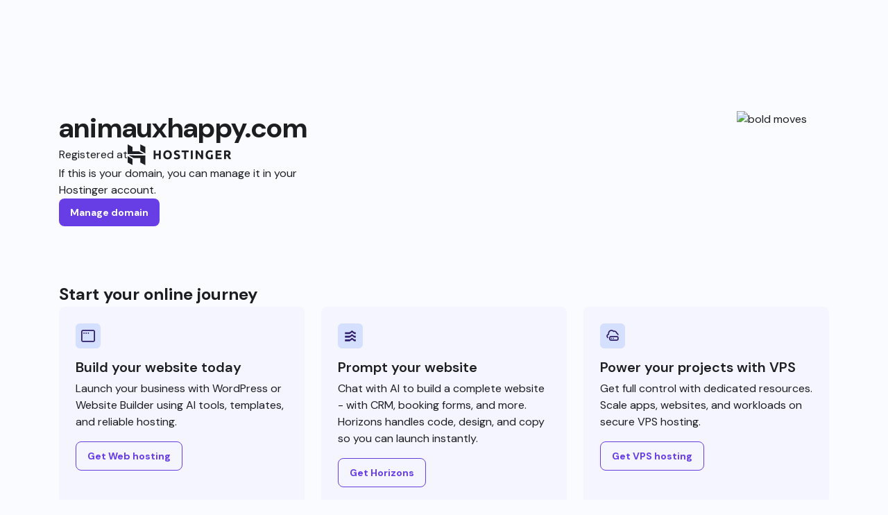

--- FILE ---
content_type: text/html
request_url: https://animauxhappy.com/
body_size: 9130
content:
<!doctypehtml><html lang=en><meta charset=UTF-8><meta content="width=device-width,initial-scale=1"name=viewport><meta content="noindex, nofollow, noarchive, nosnippet"name=robots><title>Parked Domain name on Hostinger DNS system</title><link href="https://fonts.googleapis.com/css2?family=DM+Sans:ital,opsz,wght@0,9..40,100..1000;1,9..40,100..1000&display=swap"rel=stylesheet><style>*{margin:0;padding:0;box-sizing:border-box}body{font-family:'DM Sans',sans-serif;background-color:#fafbff;color:#1d1e20;line-height:1.5}.container{max-width:1110px;margin:160px auto;padding:0 32px;box-sizing:content-box}.header{display:flex;flex-direction:column;gap:32px;align-items:flex-start;margin-bottom:80px}.header-content{flex:1;display:flex;flex-direction:column;gap:24px;max-width:420px}.domain-info{display:flex;flex-direction:column;gap:16px}.domain-title{font-size:40px;font-weight:700;line-height:48px;color:#1d1e20;font-family:'DM Sans',sans-serif;word-break:break-word}.registered-at{display:flex;align-items:center;gap:16px}.registered-text{font-size:16px;color:#1d1e20;font-family:'DM Sans',sans-serif}.logotype{width:150px;height:30px}.description{font-size:16px;color:#1d1e20;max-width:384px;font-family:'DM Sans',sans-serif}.figma-button{background-color:#673de6;color:#fff;border:none;border-radius:8px;padding:8px 16px;min-height:40px;min-width:96px;font-size:14px;font-weight:700;line-height:24px;font-family:'DM Sans',sans-serif;cursor:pointer;transition:opacity .2s;width:fit-content;text-decoration:none;display:inline-block}.figma-button:hover{opacity:.9}.visual-mockup{flex:1;display:flex;justify-content:center;position:relative;width:100%;max-width:658px;height:363px;overflow:hidden;height:100%;object-fit:cover}.bg-rect-1{position:absolute;background:#d5dfff;height:51px;width:328px;right:320px;top:247px}.bg-rect-2{position:absolute;background:#d5dfff;height:45px;width:112px;right:163px;top:298px}.bg-rect-3{position:absolute;background:#d5dfff;height:45px;width:112px;right:321px;top:298px}.bg-rect-4{position:absolute;background:#d5dfff;height:45px;width:52px;right:492px;top:298px}.bg-rect-5{position:absolute;background:#d5dfff;width:16px;height:16px;right:27px;top:261px}.bg-rect-6{position:absolute;background:#d5dfff;height:45px;width:101px;right:62px;top:298px}.main-showcase{position:absolute;background:#fff;height:238px;width:423px;right:118px;top:50px;border-radius:11px;border:1px solid #c3cce9;box-shadow:0 10px 15px -3px rgba(0,0,0,.1);overflow:hidden}.showcase-nav{position:absolute;top:25px;left:50%;transform:translateX(-50%);display:flex;gap:24px;font-size:6px;font-weight:600;color:#2f1c6a;text-transform:uppercase;letter-spacing:.05em}.bold-text{position:absolute;left:46px;top:64px;font-size:41px;line-height:.89;font-weight:900;color:#8c85ff;letter-spacing:-.025em}.shop-now{position:absolute;left:46px;top:145px;display:flex;align-items:center;gap:8px}.shop-text{color:#2f1c6a;font-size:6px;font-weight:600;text-transform:uppercase;letter-spacing:.05em}.shop-line{width:16px;height:1px;background:#2f1c6a}.domain-tags{position:absolute;right:78px;top:36px;display:flex;gap:4px}.domain-tag-1{background:linear-gradient(to right,rgba(103,61,230,.2),transparent);backdrop-filter:blur(4px);background-color:rgba(255,255,255,.8);padding:9px 14px;border-radius:8px;border:1px solid #eaeaff;box-shadow:0 10px 15px -3px rgba(0,0,0,.1)}.domain-tag-2{background:#673de6;padding:9px 14px;border-radius:8px;border:1px solid #5025d1}.tag-text-1{font-size:10px;font-weight:700;color:#45219c}.tag-text-2{font-size:10px;font-weight:700;color:#fff}.services{display:flex;flex-direction:column;gap:24px}.services-title{font-size:24px;font-weight:700;color:#1d1e20;line-height:36px;font-family:'DM Sans',sans-serif}.services-grid{display:grid;grid-template-columns:repeat(auto-fit,minmax(300px,1fr));gap:24px}.services-grid-2{display:grid;grid-template-columns:repeat(auto-fit,minmax(400px,1fr));gap:24px}.service-card{background:#f4f5ff;border:none;border-radius:8px;padding:24px;display:flex;flex-direction:column}.service-card-large{background:#f4f5ff;border:none;border-radius:8px;padding:32px;display:flex;flex-direction:column}.service-icon{background:#d5dfff;padding:8px;border-radius:6px;width:fit-content;margin-bottom:12px;display:flex}.service-icon svg{width:20px;height:20px;color:#2f1c6a;fill:currentColor}.service-title{font-size:20px;color:#1d1e20;font-family:'DM Sans',sans-serif;font-weight:600;margin-bottom:4px}.service-description{font-size:16px;color:#1d1e20;font-family:'DM Sans',sans-serif;line-height:1.5;margin-bottom:16px}.service-button{border:1px solid #673de6;color:#673de6;background:0 0;padding:8px 16px;border-radius:8px;font-size:14px;font-weight:700;line-height:24px;font-family:'DM Sans',sans-serif;cursor:pointer;transition:all .2s;width:fit-content;text-decoration:none;display:inline-block}.service-button:hover{background:#673de6;color:#fff}.search-container{display:flex;gap:12px;align-items:center}.search-input-wrapper{flex:1}.search-input{background:#fff;border:1px solid #d8dae0;border-radius:8px;padding:12px 16px;width:100%;display:flex;align-items:center;gap:8px}.search-input input{border:none;outline:0;background:0 0;flex:1;font-size:14px;line-height:24px;font-family:'DM Sans',sans-serif;color:#6d7081}.search-input input::placeholder{color:#6d7081}.search-icon{width:24px;height:24px;color:#6d7081;flex-shrink:0}@media (min-width:1024px){.header{flex-direction:row;align-items:flex-start}.visual-mockup{justify-content:flex-end}}@media (max-width:768px){.container{padding:0 16px;margin:56px auto}.header{margin-bottom:56px}.services-grid{grid-template-columns:1fr;row-gap:16px}.services-grid-2{grid-template-columns:1fr;row-gap:16px}.services{row-gap:16px}.search-container{flex-direction:column;align-items:stretch}}</style><script async src="https://www.googletagmanager.com/gtag/js?id=UA-26575989-44"></script><script>function gtag(){dataLayer.push(arguments)}window.dataLayer=window.dataLayer||[],gtag("js",new Date),gtag("config","UA-26575989-44")</script><div class=container><div class=header><div class=header-content><div class=domain-info><h1 class=domain-title id=pathName><i></i></h1><div class=registered-at><span class=registered-text>Registered at</span> <svg fill=none viewBox="0 0 151 30"class=logotype preserveAspectRatio=none><g><path d="M0.000249566 14.046V0.000497794L7.08916 3.78046V10.1086L16.4735 10.1132L23.6774 14.046H0.000249566ZM18.3925 8.95058V0L25.6725 3.6859V13.1797L18.3925 8.95058ZM18.3924 26.1177V19.8441L8.93577 19.8375C8.9446 19.8793 1.6123 15.8418 1.6123 15.8418L25.6725 15.9547V30L18.3924 26.1177ZM0 26.1177L0.000252212 16.9393L7.08916 21.0683V29.8033L0 26.1177Z"fill=#1D1E20 clip-rule=evenodd fill-rule=evenodd /><g><path d="M45.2122 8.78666H48.0261V21.2496H45.2122V15.9623H40.4865V21.2496H37.6725V8.78666H40.4865V13.5522H45.2122V8.78666Z"fill=#1D1E20 /><path d="M72.1961 19.0106C71.9375 19.077 71.6099 19.1097 71.2132 19.1097C70.4197 19.1097 69.7491 19.0287 69.2023 18.8665C68.6548 18.705 68.1947 18.5225 67.8225 18.3183L67.0285 20.5481C67.197 20.6444 67.4043 20.746 67.6507 20.8542C67.8974 20.9621 68.1922 21.0639 68.5347 21.1597C68.8775 21.2555 69.2712 21.3363 69.7161 21.4026C70.161 21.4685 70.6601 21.5017 71.2132 21.5017C72.8604 21.5017 74.0929 21.1808 74.9106 20.5391C75.7283 19.8978 76.1374 18.9955 76.1374 17.8324C76.1374 17.2334 76.0589 16.7242 75.9031 16.3042C75.7464 15.8845 75.5089 15.5186 75.1906 15.207C74.8718 14.8954 74.4718 14.6226 73.9911 14.3887C73.5098 14.1548 72.9446 13.9182 72.2957 13.678C71.9827 13.5701 71.6969 13.4655 71.4389 13.3634C71.1802 13.2618 70.9516 13.1476 70.7532 13.0219C70.5549 12.8959 70.4013 12.7551 70.2934 12.5992C70.1852 12.4438 70.1307 12.2516 70.1307 12.0235C70.1307 11.6403 70.2782 11.3554 70.5728 11.1695C70.8674 10.9839 71.3514 10.8904 72.0251 10.8904C72.6261 10.8904 73.1401 10.9598 73.5671 11.0974C73.9936 11.2354 74.3815 11.3943 74.7305 11.5742L75.5419 9.36216C75.1452 9.14639 74.64 8.94823 74.0271 8.76842C73.4137 8.58887 72.6861 8.49833 71.8445 8.49833C71.1348 8.49833 70.4977 8.58585 69.9325 8.75937C69.3673 8.93364 68.8865 9.18185 68.4898 9.50575C68.0928 9.82991 67.7864 10.2222 67.5697 10.6839C67.3533 11.1454 67.2451 11.6639 67.2451 12.2396C67.2451 12.8152 67.3473 13.3036 67.5518 13.7049C67.7561 14.107 68.0209 14.4488 68.3453 14.7304C68.6699 15.0124 69.0366 15.2462 69.4454 15.4318C69.8543 15.6174 70.2631 15.7826 70.6722 15.926C71.6099 16.2383 72.2712 16.5288 72.6561 16.7988C73.0407 17.0682 73.2334 17.4074 73.2334 17.8148C73.2334 18.0067 73.2034 18.1807 73.1431 18.3364C73.0828 18.4923 72.9744 18.6271 72.8183 18.7405C72.6621 18.8552 72.4546 18.945 72.1961 19.0106Z"fill=#1D1E20 /><path d="M64.1377 15.0094C64.1377 16.0762 63.9781 17.0147 63.66 17.8234C63.341 18.6329 62.9049 19.3104 62.352 19.8556C61.7989 20.4016 61.1404 20.812 60.377 21.0876C59.6135 21.3637 58.7926 21.5015 57.9151 21.5015C57.0612 21.5015 56.2558 21.3637 55.4982 21.0876C54.7406 20.812 54.079 20.4016 53.514 19.8556C52.9486 19.3104 52.5042 18.6329 52.1793 17.8234C51.8547 17.0147 51.6921 16.0762 51.6921 15.0094C51.6921 13.9421 51.8605 13.0039 52.1973 12.1949C52.5337 11.3854 52.9879 10.7049 53.5592 10.1534C54.1299 9.60188 54.7915 9.18845 55.5433 8.91258C56.2944 8.63646 57.0854 8.49839 57.9151 8.49839C58.7686 8.49839 59.5742 8.63646 60.3321 8.91258C61.0895 9.18845 61.7508 9.60188 62.316 10.1534C62.8809 10.7049 63.3261 11.3854 63.6507 12.1949C63.9755 13.0039 64.1377 13.9421 64.1377 15.0094ZM54.5956 15.0094C54.5956 15.6205 54.6705 16.172 54.8208 16.6636C54.9712 17.1555 55.1878 17.578 55.4705 17.9316C55.7525 18.2857 56.0985 18.558 56.5076 18.7496C56.9162 18.942 57.3851 19.0381 57.9145 19.0381C58.4313 19.0381 58.8973 18.942 59.3125 18.7496C59.7269 18.558 60.0759 18.2857 60.3582 17.9316C60.6406 17.578 60.8575 17.1555 61.0078 16.6636C61.1582 16.172 61.2333 15.6205 61.2333 15.0094C61.2333 14.3976 61.1582 13.8431 61.0078 13.3454C60.8575 12.848 60.6406 12.4227 60.3582 12.0686C60.0759 11.715 59.7269 11.4419 59.3125 11.2506C58.8973 11.0587 58.4313 10.9629 57.9145 10.9629C57.3851 10.9629 56.9162 11.0617 56.5076 11.2594C56.0985 11.4573 55.7525 11.7332 55.4705 12.087C55.1878 12.4406 54.9712 12.8661 54.8208 13.3635C54.6705 13.8614 54.5956 14.4099 54.5956 15.0094Z"fill=#1D1E20 clip-rule=evenodd fill-rule=evenodd /><path d="M88.5334 8.78679V11.1788H84.7636V21.2498H81.9499V11.1788H78.1799V8.78679H88.5334Z"fill=#1D1E20 /><path d="M94.4723 21.25H91.6584V8.78679H94.4723V21.25Z"fill=#1D1E20 /><path d="M107.068 21.2498C106.263 19.8231 105.391 18.4146 104.453 17.0234C103.514 15.6325 102.516 14.3198 101.459 13.0848V21.2498H98.6808V8.78679H100.971C101.368 9.18211 101.807 9.66771 102.288 10.2433C102.769 10.819 103.259 11.4336 103.758 12.0869C104.257 12.7403 104.753 13.4177 105.246 14.1189C105.739 14.8202 106.202 15.4944 106.635 16.142V8.78679H109.431V21.2498H107.068Z"fill=#1D1E20 /><path d="M116.894 12.0328C117.477 11.3075 118.425 10.9449 119.735 10.9449C120.324 10.9449 120.868 11.0196 121.367 11.1695C121.866 11.3196 122.308 11.4961 122.693 11.6998L123.505 9.45213C123.408 9.39228 123.249 9.30803 123.027 9.20015C122.804 9.09201 122.521 8.98714 122.178 8.88555C121.836 8.78345 121.427 8.69367 120.952 8.61546C120.477 8.53775 119.945 8.49827 119.356 8.49827C118.49 8.49827 117.675 8.64262 116.912 8.93056C116.148 9.21825 115.484 9.64073 114.919 10.1983C114.353 10.7555 113.909 11.4365 113.585 12.2395C113.26 13.043 113.097 13.9661 113.097 15.0095C113.097 16.0406 113.244 16.958 113.539 17.7607C113.834 18.5639 114.252 19.2416 114.792 19.7929C115.334 20.3446 115.986 20.7638 116.75 21.052C117.513 21.3395 118.364 21.4836 119.302 21.4836C120.396 21.4836 121.316 21.4081 122.061 21.2585C122.807 21.1089 123.348 20.9683 123.685 20.8363V14.6678H120.871V19.0017C120.703 19.0379 120.507 19.0618 120.285 19.0737C120.062 19.0855 119.795 19.0915 119.482 19.0915C118.905 19.0915 118.4 18.9927 117.967 18.795C117.534 18.5971 117.174 18.3182 116.885 17.9584C116.597 17.5985 116.38 17.17 116.236 16.6728C116.091 16.1754 116.019 15.6204 116.019 15.0095C116.019 13.7501 116.311 12.7583 116.894 12.0328Z"fill=#1D1E20 /><path d="M147.846 9.64073C146.848 8.97507 145.412 8.64262 143.536 8.64262C143.018 8.64262 142.432 8.66651 141.777 8.7148C141.122 8.76232 140.487 8.84682 139.874 8.96602V21.2497H142.688V16.6992H144.077C144.318 16.9874 144.559 17.308 144.801 17.6621C145.042 18.0157 145.287 18.3899 145.534 18.7857C145.782 19.1815 146.023 19.5894 146.258 20.0089C146.493 20.4286 146.726 20.842 146.955 21.2497H150.101C149.884 20.7943 149.65 20.3298 149.398 19.8557C149.145 19.3825 148.883 18.927 148.613 18.4895C148.342 18.0519 148.069 17.6322 147.792 17.2303C147.516 16.8287 147.251 16.4721 146.999 16.16C147.756 15.8487 148.337 15.4197 148.739 14.8745C149.142 14.329 149.343 13.6181 149.343 12.7432C149.343 11.3402 148.844 10.3061 147.846 9.64073ZM143.147 11.0525C143.31 11.0407 143.492 11.0347 143.697 11.0347C144.599 11.0347 145.281 11.1637 145.744 11.4209C146.206 11.6795 146.438 12.1135 146.438 12.7251C146.438 13.3608 146.21 13.8107 145.753 14.074C145.296 14.3381 144.538 14.4694 143.481 14.4694H142.687V11.0885C142.831 11.0769 142.985 11.0649 143.147 11.0525Z"fill=#1D1E20 clip-rule=evenodd fill-rule=evenodd /><path d="M127.622 21.2498V8.78679H136.064V11.1426H130.436V13.5882H135.432V15.8905H130.436V18.8939H136.479V21.2498H127.622Z"fill=#1D1E20 /></g></g></svg></div></div><p class=description>If this is your domain, you can manage it in your Hostinger account.</p><a class=figma-button href="https://hpanel.hostinger.com/domains?utm_source=parked-domain&utm_medium=referral">Manage domain</a></div><div class=visual-mockup><picture><source srcset=/bold-moves.webp type=image/webp><img alt="bold moves"class=visual-mockup__img src=/bold-moves.png></picture></div></div><div class=services><h2 class=services-title>Start your online journey</h2><div class=services-grid><div class=service-card><div class=service-icon><svg fill=none viewBox="0 0 20 20"height=20 width=20 xmlns=http://www.w3.org/2000/svg><path d="M5 5.97656C5 6.49433 4.58028 6.91406 4.06253 6.91406C3.54479 6.91406 3.12507 6.49433 3.12507 5.97656C3.12507 5.4588 3.54479 5.03906 4.06253 5.03906C4.58028 5.03906 5 5.4588 5 5.97656Z"fill=#2F1C6A /><path d="M8.125 5.97656C8.125 6.49433 7.70528 6.91406 7.18753 6.91406C6.66979 6.91406 6.25007 6.49433 6.25007 5.97656C6.25007 5.4588 6.66979 5.03906 7.18753 5.03906C7.70528 5.03906 8.125 5.4588 8.125 5.97656Z"fill=#2F1C6A /><path d="M10.3125 6.91406C10.8303 6.91406 11.25 6.49433 11.25 5.97656C11.25 5.4588 10.8303 5.03906 10.3125 5.03906C9.79479 5.03906 9.37507 5.4588 9.37507 5.97656C9.37507 6.49433 9.79479 6.91406 10.3125 6.91406Z"fill=#2F1C6A /><path d="M0 3.85417C0 2.41593 1.16593 1.25 2.60417 1.25H17.3958C18.8341 1.25 20 2.41593 20 3.85417V16.1458C20 17.5841 18.8341 18.75 17.3958 18.75H2.60417C1.16592 18.75 0 17.5841 0 16.1458V3.85417ZM2.60417 2.91667H17.3958C17.9136 2.91667 18.3333 3.3364 18.3333 3.85417V16.1458C18.3333 16.6636 17.9136 17.0833 17.3958 17.0833H2.60417C2.0864 17.0833 1.66667 16.6636 1.66667 16.1458V3.85417C1.66667 3.3364 2.0864 2.91667 2.60417 2.91667Z"fill=#2F1C6A clip-rule=evenodd fill-rule=evenodd /></svg></div><h3 class=service-title>Build your website today</h3><p class=service-description>Launch your business with WordPress or Website Builder using AI tools, templates, and reliable hosting.</p><a class=service-button href="https://www.hostinger.com/web-hosting?utm_source=parked-domain&utm_medium=referral">Get Web hosting</a></div><div class=service-card><div class=service-icon><svg fill=none viewBox="0 0 20 20"height=20 width=20 xmlns=http://www.w3.org/2000/svg><path d="M16.3179 4.62501C15.7795 4.62501 15.2524 4.40712 14.8004 3.99946L13.2169 2.56703C12.7741 2.16711 12.1001 2.16711 11.6573 2.56703L10.0737 3.99946C9.62178 4.40852 9.09464 4.62501 8.55625 4.62501H2.26847V7.24597H8.55695C9.09534 7.24597 9.62249 7.02808 10.0744 6.62042L11.658 5.18799C12.1008 4.78807 12.7748 4.78807 13.2176 5.18799L14.8011 6.62042C15.2531 7.02948 15.7802 7.24597 16.3186 7.24597H17.7321V4.62501H16.3179Z"fill=#2F1C6A /><path d="M16.3179 9.86552C15.7795 9.86552 15.2524 9.64764 14.8004 9.23998L13.2169 7.80755C12.7741 7.40762 12.1001 7.40762 11.6573 7.80755L10.0737 9.23998C9.62178 9.64904 9.09464 9.86552 8.55625 9.86552H2.26847V12.4865H8.55695C9.09534 12.4865 9.62249 12.2686 10.0744 11.8609L11.658 10.4285C12.1008 10.0286 12.7748 10.0286 13.2176 10.4285L14.8011 11.8609C15.2531 12.27 15.7802 12.4865 16.3186 12.4865H17.7321V9.86552H16.3179Z"fill=#2F1C6A /><path d="M14.8004 14.4817C15.2524 14.8893 15.7795 15.1072 16.3179 15.1072H17.7321V17.7282H16.3186C15.7802 17.7282 15.2531 17.5117 14.8011 17.1026L13.2176 15.6702C12.7748 15.2703 12.1008 15.2703 11.658 15.6702L10.0744 17.1026C9.62249 17.5103 9.09534 17.7282 8.55695 17.7282H2.26847V15.1072H8.55625C9.09464 15.1072 9.62178 14.8907 10.0737 14.4817L11.6573 13.0493C12.1001 12.6493 12.7741 12.6493 13.2169 13.0493L14.8004 14.4817Z"fill=#2F1C6A /></svg></div><h3 class=service-title>Prompt your website</h3><p class=service-description>Chat with AI to build a complete website - with CRM, booking forms, and more. Horizons handles code, design, and copy so you can launch instantly.</p><a class=service-button href="https://www.hostinger.com/horizons?utm_source=parked-domain&utm_medium=referral">Get Horizons</a></div><div class=service-card><div class=service-icon><svg fill=none viewBox="0 0 20 20"height=20 width=20 xmlns=http://www.w3.org/2000/svg><path d="M8.58398 12.6815C9.0439 12.6818 9.41725 13.0548 9.41732 13.5148C9.41732 13.9748 9.04394 14.3478 8.58398 14.3481C8.12375 14.3481 7.75065 13.975 7.75065 13.5148C7.75072 13.0546 8.12379 12.6815 8.58398 12.6815Z"fill=#2F1C6A /><path d="M11.3338 12.6815C11.7937 12.6818 12.1671 13.0548 12.1672 13.5148C12.1672 13.9748 11.7938 14.3478 11.3338 14.3481C10.8736 14.3481 10.5005 13.975 10.5005 13.5148C10.5006 13.0546 10.8736 12.6815 11.3338 12.6815Z"fill=#2F1C6A /><path d="M16.2069 10.0439C17.5876 10.0439 18.7069 11.1632 18.7069 12.5439V14.375C18.7067 15.7556 17.5875 16.875 16.2069 16.875H7.5C6.11939 16.875 5.00016 15.7556 5 14.375V12.5439C5 11.1632 6.11929 10.0439 7.5 10.0439H16.2069ZM7.5 11.7106C7.03976 11.7106 6.66667 12.0837 6.66667 12.5439V14.375C6.66683 14.8351 7.03986 15.2083 7.5 15.2083H16.2069C16.667 15.2083 17.04 14.8351 17.0402 14.375V12.5439C17.0402 12.0837 16.6671 11.7106 16.2069 11.7106H7.5Z"fill=#2F1C6A clip-rule=evenodd fill-rule=evenodd /><path d="M8.35449 1.25C9.61562 1.25003 10.7661 1.72454 11.6374 2.50407C11.9844 2.40065 12.3521 2.3446 12.7327 2.34456C14.4957 2.34461 15.9796 3.53591 16.4258 5.15706C17.7279 5.91004 18.6319 7.27479 18.7419 8.85905H17.0671C16.9621 7.89514 16.3995 7.06713 15.5916 6.59993L15 6.25814L14.8185 5.59896C14.5817 4.73904 13.828 4.09632 12.9167 4.01937L12.7327 4.01123C12.5164 4.01127 12.3091 4.04327 12.1134 4.10156L11.2207 4.36768L10.5257 3.74593C9.98386 3.26128 9.28327 2.9561 8.50993 2.91992L8.35449 2.91667C6.61124 2.91687 5.18734 4.28632 5.1001 6.0083L5.09603 6.17594V8.10628L4.07064 8.53353C3.42713 8.80193 2.96761 9.41318 2.9126 10.1343L2.9069 10.2799C2.9069 10.9354 3.24089 11.5123 3.74756 11.8514V13.6784C2.2956 13.2304 1.24023 11.879 1.24023 10.2799C1.24028 8.80017 2.14385 7.53152 3.42936 6.99544V6.17594C3.42936 3.45577 5.63437 1.25022 8.35449 1.25Z"fill=#2F1C6A /></svg></div><h3 class=service-title>Power your projects with VPS</h3><p class=service-description>Get full control with dedicated resources. Scale apps, websites, and workloads on secure VPS hosting.</p><a class=service-button href="https://www.hostinger.com/vps-hosting?utm_source=parked-domain&utm_medium=referral">Get VPS hosting</a></div></div><div class=services-grid-2><div class=service-card-large><div class=service-icon><svg fill=none viewBox="0 0 21 21"height=21 width=21 xmlns=http://www.w3.org/2000/svg><path d="M12.249 9.68175L9.57117 9.68685L9.57116 14.9312C9.72064 14.7778 9.86381 14.6226 10.0007 14.4659C10.0169 15.4862 10.3047 16.4405 10.795 17.2597C10.139 17.4168 9.4542 17.5 8.75 17.5C3.91751 17.5 0 13.5825 0 8.75C0 3.91751 3.91751 0 8.75 0C13.5825 0 17.5 3.91751 17.5 8.75C17.5 8.85648 17.4981 8.96251 17.4943 9.06807C16.9095 8.86206 16.2803 8.75 15.625 8.75C14.3449 8.75 13.1647 9.17759 12.2194 9.89772C12.2303 9.82574 12.2402 9.75374 12.249 9.68175ZM7.90452 2.60837L7.90451 7.81503L5.26518 7.82006C5.48538 6.02087 6.34853 4.22046 7.90452 2.60837ZM5.26717 9.69506L7.9045 9.69003L7.9045 14.8909C6.35318 13.2835 5.49055 11.4889 5.26717 9.69506ZM6.02881 2.20822C4.61041 3.92623 3.78469 5.84908 3.5878 7.82326L1.72628 7.82681C2.05749 5.28214 3.73924 3.1617 6.02881 2.20822ZM3.59007 9.69826L1.73007 9.7018C2.07016 12.2341 3.74832 14.3425 6.02982 15.2922C4.61621 13.5803 3.79103 11.665 3.59007 9.69826ZM9.57117 7.81185L12.2476 7.80675C12.0229 5.99719 11.1477 4.18688 9.57118 2.56866L9.57117 7.81185ZM13.9247 7.80355L15.7702 7.80003C15.4318 5.27533 13.7634 3.17178 11.493 2.21732C12.9021 3.92729 13.7246 5.83976 13.9247 7.80355Z"fill=#2F1C6A clip-rule=evenodd fill-rule=evenodd /><path d="M11.6667 14.375C11.6667 12.1889 13.4389 10.4167 15.625 10.4167C17.8111 10.4167 19.5833 12.1889 19.5833 14.375C19.5833 15.3595 19.2239 16.26 18.6292 16.9525L20.6507 19.4794C20.9382 19.8388 20.88 20.3632 20.5206 20.6507C20.1612 20.9382 19.6368 20.88 19.3493 20.5206L17.3021 17.9615C16.7928 18.2001 16.2245 18.3333 15.625 18.3333C13.4389 18.3333 11.6667 16.5611 11.6667 14.375ZM15.625 12.0833C14.3593 12.0833 13.3333 13.1093 13.3333 14.375C13.3333 15.6407 14.3593 16.6667 15.625 16.6667C16.8907 16.6667 17.9167 15.6407 17.9167 14.375C17.9167 13.1093 16.8907 12.0833 15.625 12.0833Z"fill=#2F1C6A clip-rule=evenodd fill-rule=evenodd /></svg></div><h3 class=service-title>Find similar domains</h3><p class=service-description>Explore available alternatives and secure the domain that works best for your brand.<div class=search-container><div class=search-input-wrapper><div class=search-input><svg fill=none viewBox="0 0 24 24"class=search-icon><path d="M15.3233 16.7374C13.9316 17.8262 12.1791 18.4751 10.2751 18.4751C5.74641 18.4751 2.07515 14.8038 2.07515 10.2751C2.07515 5.74636 5.74641 2.0751 10.2751 2.0751C14.8039 2.0751 18.4751 5.74636 18.4751 10.2751C18.4751 12.1791 17.8262 13.9315 16.7375 15.3232L21.632 20.2178C22.0225 20.6083 22.0225 21.2415 21.6319 21.632C21.2414 22.0225 20.6083 22.0225 20.2177 21.632L15.3233 16.7374ZM16.4751 10.2751C16.4751 13.6993 13.6993 16.4751 10.2751 16.4751C6.85098 16.4751 4.07515 13.6993 4.07515 10.2751C4.07515 6.85093 6.85098 4.0751 10.2751 4.0751C13.6993 4.0751 16.4751 6.85093 16.4751 10.2751Z"fill=#6D7081 clip-rule=evenodd fill-rule=evenodd /></svg> <input id=domainInput placeholder="Type a domain you want"></div></div><a class=figma-button href=# id=searchDomainsBtn>Search domains</a></div></div><div class=service-card-large><div class=service-icon><svg fill=none viewBox="0 0 20 20"height=20 width=20 xmlns=http://www.w3.org/2000/svg><path d="M1.25 7.125C1.25 5.72487 1.25 5.0248 1.52248 4.49002C1.76217 4.01962 2.14462 3.63717 2.61502 3.39748C3.1498 3.125 3.84987 3.125 5.25 3.125H14.75C16.1501 3.125 16.8502 3.125 17.385 3.39748C17.8554 3.63717 18.2378 4.01962 18.4775 4.49002C18.75 5.0248 18.75 5.72487 18.75 7.125V12.875C18.75 14.2751 18.75 14.9752 18.4775 15.51C18.2378 15.9804 17.8554 16.3628 17.385 16.6025C16.8502 16.875 16.1501 16.875 14.75 16.875H5.25C3.84987 16.875 3.1498 16.875 2.61502 16.6025C2.14462 16.3628 1.76217 15.9804 1.52248 15.51C1.25 14.9752 1.25 14.2751 1.25 12.875V7.125ZM5.25 4.79167H14.75C15.4776 4.79167 15.923 4.79296 16.2563 4.82019C16.4115 4.83288 16.5055 4.84881 16.5625 4.86224C16.5896 4.86863 16.6063 4.87399 16.6154 4.87721C16.624 4.8803 16.6283 4.88249 16.6283 4.88249C16.7172 4.92777 16.7966 4.98833 16.8633 5.06084L10 10.2083L3.13667 5.06084C3.20338 4.98833 3.28282 4.92777 3.37167 4.88249C3.37167 4.88249 3.37598 4.8803 3.38465 4.87721C3.39367 4.87399 3.41036 4.86863 3.4375 4.86224C3.49454 4.84881 3.58847 4.83288 3.74372 4.82019C4.07699 4.79296 4.52243 4.79167 5.25 4.79167ZM2.91669 6.97919C2.91667 7.0265 2.91667 7.07509 2.91667 7.125V12.875C2.91667 13.6026 2.91796 14.048 2.94519 14.3813C2.95788 14.5365 2.97381 14.6305 2.98724 14.6875C2.99363 14.7146 2.99899 14.7313 3.00221 14.7404C3.0053 14.749 3.00749 14.7533 3.00749 14.7533C3.08739 14.9101 3.21487 15.0376 3.37167 15.1175C3.37167 15.1175 3.37598 15.1197 3.38465 15.1228C3.39367 15.126 3.41036 15.1314 3.4375 15.1378C3.49454 15.1512 3.58847 15.1671 3.74372 15.1798C4.07699 15.207 4.52243 15.2083 5.25 15.2083H14.75C15.4776 15.2083 15.923 15.207 16.2563 15.1798C16.4115 15.1671 16.5055 15.1512 16.5625 15.1378C16.5896 15.1314 16.6063 15.126 16.6154 15.1228L16.6202 15.121C16.6254 15.119 16.6283 15.1175 16.6283 15.1175C16.7851 15.0376 16.9126 14.9101 16.9925 14.7533C16.9925 14.7533 16.9947 14.749 16.9978 14.7404C17.001 14.7313 17.0064 14.7146 17.0128 14.6875C17.0262 14.6305 17.0421 14.5365 17.0548 14.3813C17.082 14.048 17.0833 13.6026 17.0833 12.875V7.125C17.0833 7.07509 17.0833 7.0265 17.0833 6.97919L10.875 11.6354C10.3565 12.0243 9.64352 12.0243 9.125 11.6354L2.91669 6.97919Z"fill=#2F1C6A clip-rule=evenodd fill-rule=evenodd /></svg></div><h3 class=service-title>Look professional with email</h3><p class=service-description>Create a business email that matches your domain. Build your brand with a professional email address like <strong id=emailExample>info@example.com</strong>.</p><a class=service-button href="https://www.hostinger.com/business-email?utm_source=parked-domain&utm_medium=referral">Create email</a></div></div></div></div><script>var punycode=new function(){this.utf16={decode:function(e){for(var o,n,r=[],t=0,a=e.length;t<a;){if(55296==(63488&(o=e.charCodeAt(t++)))){if(n=e.charCodeAt(t++),55296!=(64512&o)||56320!=(64512&n))throw new RangeError("UTF-16(decode): Illegal UTF-16 sequence");o=((1023&o)<<10)+(1023&n)+65536}r.push(o)}return r},encode:function(e){for(var o,n=[],r=0,t=e.length;r<t;){if(55296==(63488&(o=e[r++])))throw new RangeError("UTF-16(encode): Illegal UTF-16 value");65535<o&&(o-=65536,n.push(String.fromCharCode(o>>>10&1023|55296)),o=56320|1023&o),n.push(String.fromCharCode(o))}return n.join("")}};var C=36,E=2147483647;function w(e,o){return e+22+75*(e<26)-((0!=o)<<5)}function y(e,o,n){var r;for(e=n?Math.floor(e/700):e>>1,e+=Math.floor(e/o),r=0;455<e;r+=C)e=Math.floor(e/35);return Math.floor(r+36*e/(e+38))}this.decode=function(e,o){var n,r,t,a,i,c,d,u,h,f,l,m,p,s,g=[],w=[],v=e.length;for(n=128,t=0,a=72,(i=e.lastIndexOf("-"))<0&&(i=0),c=0;c<i;++c){if(o&&(w[g.length]=e.charCodeAt(c)-65<26),128<=e.charCodeAt(c))throw new RangeError("Illegal input >= 0x80");g.push(e.charCodeAt(c))}for(d=0<i?i+1:0;d<v;){for(u=t,h=1,f=C;;f+=C){if(v<=d)throw RangeError("punycode_bad_input(1)");if(s=e.charCodeAt(d++),C<=(l=s-48<10?s-22:s-65<26?s-65:s-97<26?s-97:C))throw RangeError("punycode_bad_input(2)");if(l>Math.floor((E-t)/h))throw RangeError("punycode_overflow(1)");if(t+=l*h,l<(m=f<=a?1:a+26<=f?26:f-a))break;if(h>Math.floor(E/(C-m)))throw RangeError("punycode_overflow(2)");h*=C-m}if(a=y(t-u,r=g.length+1,0===u),Math.floor(t/r)>E-n)throw RangeError("punycode_overflow(3)");n+=Math.floor(t/r),t%=r,o&&w.splice(t,0,e.charCodeAt(d-1)-65<26),g.splice(t,0,n),t++}if(o)for(t=0,p=g.length;t<p;t++)w[t]&&(g[t]=String.fromCharCode(g[t]).toUpperCase().charCodeAt(0));return this.utf16.encode(g)},this.encode=function(e,o){var n,r,t,a,i,c,d,u,h,f,l,m;o&&(m=this.utf16.decode(e));var p=(e=this.utf16.decode(e.toLowerCase())).length;if(o)for(c=0;c<p;c++)m[c]=e[c]!=m[c];var s,g=[];for(n=128,i=72,c=r=0;c<p;++c)e[c]<128&&g.push(String.fromCharCode(m?(s=e[c],(s-=(s-97<26)<<5)+((!m[c]&&s-65<26)<<5)):e[c]));for(t=a=g.length,0<a&&g.push("-");t<p;){for(d=E,c=0;c<p;++c)n<=(l=e[c])&&l<d&&(d=l);if(d-n>Math.floor((E-r)/(t+1)))throw RangeError("punycode_overflow (1)");for(r+=(d-n)*(t+1),n=d,c=0;c<p;++c){if((l=e[c])<n&&++r>E)return Error("punycode_overflow(2)");if(l==n){for(u=r,h=C;!(u<(f=h<=i?1:i+26<=h?26:h-i));h+=C)g.push(String.fromCharCode(w(f+(u-f)%(C-f),0))),u=Math.floor((u-f)/(C-f));g.push(String.fromCharCode(w(u,o&&m[c]?1:0))),i=y(r,t+1,t==a),r=0,++t}}++r,++n}return g.join("")},this.ToASCII=function(e){for(var o=e.split("."),n=[],r=0;r<o.length;++r){var t=o[r];n.push(t.match(/[^A-Za-z0-9-]/)?"xn--"+punycode.encode(t):t)}return n.join(".")},this.ToUnicode=function(e){for(var o=e.split("."),n=[],r=0;r<o.length;++r){var t=o[r];n.push(t.match(/^xn--/)?punycode.decode(t.slice(4)):t)}return n.join(".")}},pathName=window.location.hostname,unicodeDomain=punycode.ToUnicode(pathName);unicodeDomain&&""!==unicodeDomain.trim()||(unicodeDomain="domain.com");var account=document.getElementById("pathName");account.innerHTML=unicodeDomain;var emailExample=document.getElementById("emailExample");function sanitizeDomain(e){var o=e.trim().toLowerCase();return o=(o=(o=(o=(o=(o=o.replace(/^https?:\/\//,"")).replace(/^www\./,"")).replace(/\/$/,"")).replace(/[^a-z0-9.-]/g,"")).replace(/\.{2,}/g,".")).replace(/^[.-]+|[.-]+$/g,"")}emailExample.innerHTML="info@"+unicodeDomain,document.getElementById("searchDomainsBtn").addEventListener("click",function(e){e.preventDefault();var o=sanitizeDomain(document.getElementById("domainInput").value),n="https://www.hostinger.com/domain-name-results?utm_source=parked-domain&utm_medium=referral";o&&0<o.length?window.open(n+"&domain="+encodeURIComponent(o),"_blank"):window.open(n,"_blank")}),document.getElementById("domainInput").addEventListener("keypress",function(e){"Enter"===e.key&&document.getElementById("searchDomainsBtn").click()})</script>